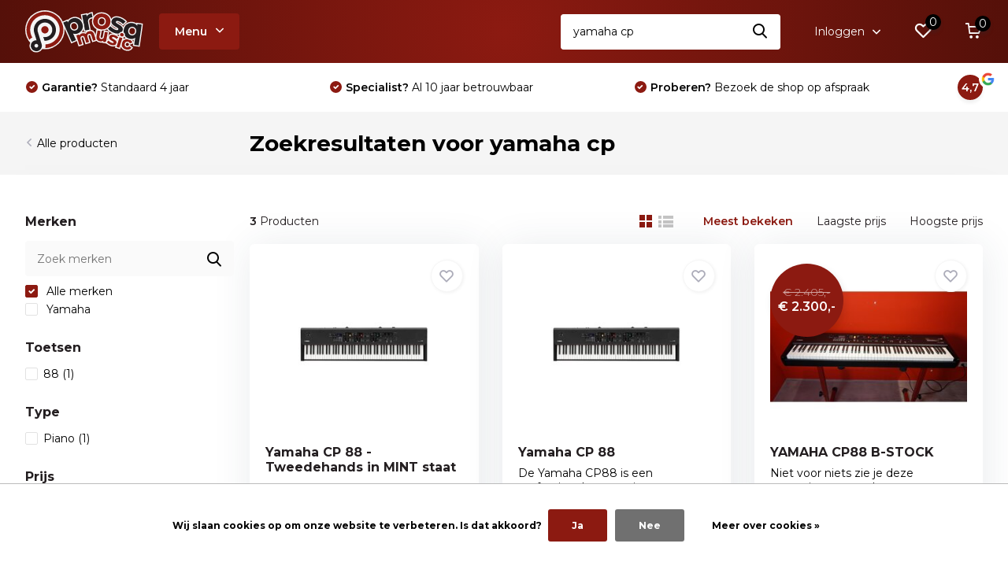

--- FILE ---
content_type: text/html;charset=utf-8
request_url: https://www.prosq.nl/search/yamaha+cp/
body_size: 9218
content:
<!doctype html>
<html lang="nl" class="">
	<head>
                                                                                           
<script type="text/javascript">
   window.dataLayer = window.dataLayer || [];
   dataLayer.push({
                                                                                          ecomm_pagetype: "searchresults",
                  ecomm_prodid: "161199421,160557770,151980983",
                  ecomm_totalvalue: "6685"
                                                                             
                         
                  });
      
</script>

        <meta charset="utf-8"/>
<!-- [START] 'blocks/head.rain' -->
<!--

  (c) 2008-2026 Lightspeed Netherlands B.V.
  http://www.lightspeedhq.com
  Generated: 24-01-2026 @ 22:54:48

-->
<link rel="canonical" href="https://www.prosq.nl/search/yamaha+cp/"/>
<link rel="alternate" href="https://www.prosq.nl/index.rss" type="application/rss+xml" title="Nieuwe producten"/>
<link href="https://cdn.webshopapp.com/assets/cookielaw.css?2025-02-20" rel="stylesheet" type="text/css"/>
<meta name="robots" content="noodp,noydir"/>
<meta name="google-site-verification" content="hnHsQXzS2PL8AK-65_O8nCPMIvzDEwntjqBLCldsbVQ"/>
<meta name="google-site-verification" content="hzA0AcpYfx8aHh20ML6ozMdmtdKgEVdd6n0sWdE9K5I"/>
<meta name="google-site-verification" content="eFunyHjU2adR8K5XDZsqmk-9LSELUOKHvmXpaKBZatk"/>
<meta property="og:url" content="https://www.prosq.nl/search/yamaha+cp/?source=facebook"/>
<meta property="og:site_name" content="Prosq Music"/>
<meta property="og:title" content="Zoekresultaten voor yamaha cp"/>
<meta property="og:description" content="Bij Prosq Music krijg je topservice én een scherpe prijs. Nieuw, b-stock of refurbished, plus accessoires, direct uit voorraad leverbaar."/>
<script src="https://assets.calendly.com/assets/external/widget.js"></script>
<script>
(function(w,d,s,l,i){w[l]=w[l]||[];w[l].push({'gtm.start':
new Date().getTime(),event:'gtm.js'});var f=d.getElementsByTagName(s)[0],
j=d.createElement(s),dl=l!='dataLayer'?'&l='+l:'';j.async=true;j.src=
'https://www.googletagmanager.com/gtm.js?id='+i+dl;f.parentNode.insertBefore(j,f);
})(window,document,'script','dataLayer','GTM-N6H2S72F');
</script>
<!--[if lt IE 9]>
<script src="https://cdn.webshopapp.com/assets/html5shiv.js?2025-02-20"></script>
<![endif]-->
<!-- [END] 'blocks/head.rain' -->
		<meta http-equiv="x-ua-compatible" content="ie=edge">
		<title>Zoekresultaten voor yamaha cp - Prosq Music</title>
		<meta name="description" content="Bij Prosq Music krijg je topservice én een scherpe prijs. Nieuw, b-stock of refurbished, plus accessoires, direct uit voorraad leverbaar.">
		<meta name="keywords" content="Zoekresultaten, voor, yamaha, cp, prosq, music, keyboard, piano, nord">
		<meta name="theme-color" content="#ffffff">
		<meta name="MobileOptimized" content="320">
		<meta name="HandheldFriendly" content="true">
		<meta name="viewport" content="width=device-width, initial-scale=1, initial-scale=1, minimum-scale=1, maximum-scale=1, user-scalable=no">
		<meta name="author" content="https://www.dmws.nl/">
		
		<link rel="preconnect" href="https://fonts.googleapis.com">
		<link rel="dns-prefetch" href="https://fonts.googleapis.com">
				<link rel="preconnect" href="//cdn.webshopapp.com/">
		<link rel="dns-prefetch" href="//cdn.webshopapp.com/">
    
    		<link rel="preload" href="https://fonts.googleapis.com/css?family=Montserrat:300,400,500,600,700,800,900%7CMontserrat:300,400,500,600,700,800,900&display=swap" as="style">
    <link rel="preload" href="https://cdn.webshopapp.com/shops/202382/themes/171530/assets/owl-carousel-min.css?2025120817275020210105160919" as="style">
    <link rel="preload" href="https://cdn.webshopapp.com/shops/202382/themes/171530/assets/fancybox.css?2025120817275020210105160919" as="style">
    <link rel="preload" href="https://cdn.webshopapp.com/shops/202382/themes/171530/assets/icomoon.css?2025120817275020210105160919" as="style">
    <link rel="preload" href="https://cdn.webshopapp.com/shops/202382/themes/171530/assets/compete.css?2025120817275020210105160919" as="style">
    <link rel="preload" href="https://cdn.webshopapp.com/shops/202382/themes/171530/assets/custom.css?2025120817275020210105160919" as="style">
    
    <link rel="preload" href="https://cdn.webshopapp.com/shops/202382/themes/171530/assets/jquery-3-4-1-min.js?2025120817275020210105160919" as="script">
    <link rel="preload" href="https://cdn.webshopapp.com/shops/202382/themes/171530/assets/jquery-ui.js?2025120817275020210105160919" as="script">
    <link rel="preload" href="https://cdn.webshopapp.com/shops/202382/themes/171530/assets/js-cookie-min.js?2025120817275020210105160919" as="script">
    <link rel="preload" href="https://cdn.webshopapp.com/shops/202382/themes/171530/assets/owl-carousel-min.js?2025120817275020210105160919" as="script">
    <link rel="preload" href="https://cdn.webshopapp.com/shops/202382/themes/171530/assets/fancybox.js?2025120817275020210105160919" as="script">
    <link rel="preload" href="https://cdn.webshopapp.com/shops/202382/themes/171530/assets/lazyload.js?2025120817275020210105160919" as="script">
    <link rel="preload" href="https://cdn.webshopapp.com/assets/gui.js?2025-02-20" as="script">
    <link rel="preload" href="https://cdn.webshopapp.com/shops/202382/themes/171530/assets/script.js?2025120817275020210105160919" as="script">
    <link rel="preload" href="https://cdn.webshopapp.com/shops/202382/themes/171530/assets/custom.js?2025120817275020210105160919" as="script">
        
    <link href="https://fonts.googleapis.com/css?family=Montserrat:300,400,500,600,700,800,900%7CMontserrat:300,400,500,600,700,800,900&display=swap" rel="stylesheet" type="text/css">
    <link rel="stylesheet" href="https://cdn.webshopapp.com/shops/202382/themes/171530/assets/owl-carousel-min.css?2025120817275020210105160919" type="text/css">
    <link rel="stylesheet" href="https://cdn.webshopapp.com/shops/202382/themes/171530/assets/fancybox.css?2025120817275020210105160919" type="text/css">
    <link rel="stylesheet" href="https://cdn.webshopapp.com/shops/202382/themes/171530/assets/icomoon.css?2025120817275020210105160919" type="text/css">
    <link rel="stylesheet" href="https://cdn.webshopapp.com/shops/202382/themes/171530/assets/compete.css?2025120817275020210105160919" type="text/css">
    <link rel="stylesheet" href="https://cdn.webshopapp.com/shops/202382/themes/171530/assets/custom.css?2025120817275020210105160919" type="text/css">
    
    <script src="https://cdn.webshopapp.com/shops/202382/themes/171530/assets/jquery-3-4-1-min.js?2025120817275020210105160919"></script>

		<link rel="icon" type="image/x-icon" href="https://cdn.webshopapp.com/shops/202382/themes/171530/v/2696001/assets/favicon.ico?20250813110025">
		<link rel="apple-touch-icon" href="https://cdn.webshopapp.com/shops/202382/themes/171530/v/2696001/assets/favicon.ico?20250813110025">
    
    <meta name="msapplication-config" content="https://cdn.webshopapp.com/shops/202382/themes/171530/assets/browserconfig.xml?2025120817275020210105160919">
<meta property="og:title" content="Zoekresultaten voor yamaha cp">
<meta property="og:type" content="website"> 
<meta property="og:site_name" content="Prosq Music">
<meta property="og:url" content="https://www.prosq.nl/">
<meta property="og:image" content="https://cdn.webshopapp.com/shops/202382/themes/171530/v/2696066/assets/big-block-bg.jpg?20250813115325">
<meta name="twitter:title" content="Zoekresultaten voor yamaha cp">
<meta name="twitter:description" content="Bij Prosq Music krijg je topservice én een scherpe prijs. Nieuw, b-stock of refurbished, plus accessoires, direct uit voorraad leverbaar.">
<meta name="twitter:site" content="Prosq Music">
<meta name="twitter:card" content="https://cdn.webshopapp.com/shops/202382/themes/171530/v/2696243/assets/logo.png?20250813133713">
<meta name="twitter:image" content="https://cdn.webshopapp.com/shops/202382/themes/171530/v/2696066/assets/big-block-bg.jpg?20250813115325">
<script type="application/ld+json">
  [
        {
      "@context": "http://schema.org/",
      "@type": "Organization",
      "url": "https://www.prosq.nl/",
      "name": "Prosq Music",
      "legalName": "Prosq Music",
      "description": "Bij Prosq Music krijg je topservice én een scherpe prijs. Nieuw, b-stock of refurbished, plus accessoires, direct uit voorraad leverbaar.",
      "logo": "https://cdn.webshopapp.com/shops/202382/themes/171530/v/2696243/assets/logo.png?20250813133713",
      "image": "https://cdn.webshopapp.com/shops/202382/themes/171530/v/2696066/assets/big-block-bg.jpg?20250813115325",
      "contactPoint": {
        "@type": "ContactPoint",
        "contactType": "Customer service",
        "telephone": "+316 - 30 54 19 17"
      },
      "address": {
        "@type": "PostalAddress",
        "streetAddress": "Celsiusstraat 8",
        "addressLocality": "Nederland",
        "postalCode": "7701 BW Dedemsvaart",
        "addressCountry": "NL"
      }
         
    },
    { 
      "@context": "http://schema.org", 
      "@type": "WebSite", 
      "url": "https://www.prosq.nl/", 
      "name": "Prosq Music",
      "description": "Bij Prosq Music krijg je topservice én een scherpe prijs. Nieuw, b-stock of refurbished, plus accessoires, direct uit voorraad leverbaar.",
      "author": [
        {
          "@type": "Organization",
          "url": "https://www.dmws.nl/",
          "name": "DMWS B.V.",
          "address": {
            "@type": "PostalAddress",
            "streetAddress": "Klokgebouw 195 (Strijp-S)",
            "addressLocality": "Eindhoven",
            "addressRegion": "NB",
            "postalCode": "5617 AB",
            "addressCountry": "NL"
          }
        }
      ]
    }
  ]
</script>    
	</head>
	<body>
    <ul class="hidden-data hidden"><li>202382</li><li>171530</li><li>nee</li><li>nl</li><li>live</li><li>info//prosq/nl</li><li>https://www.prosq.nl/</li></ul><header id="top" class="scroll-active"><div class="top-wrap fixed searchresultspage"><section class="main pos-r"><div class="container pos-r"><div class="d-flex align-center justify-between"><div class="d-flex align-center"><div id="mobile-menu-btn" class="d-none show-1000"><div class="hamburger"><span></span><span></span><span></span><span></span></div></div><a href="https://www.prosq.nl/account/login/" class="hidden show-575-flex"><i class="icon-login"></i></a><div id="logo" class="d-flex align-center"><a href="https://www.prosq.nl/" accesskey="h"><img class="hide-1000 desktop-logo" src="https://cdn.webshopapp.com/shops/202382/files/481268727/prosq-logo-complete.svg" alt="Prosq Music" height="80" width="150" /><img class="d-none show-1000 mobile-logo" src="https://cdn.webshopapp.com/shops/202382/files/481268727/prosq-logo-complete.svg" alt="Prosq Music" height="80" width="150" /></a><div id="menubtn" class="hide-1000 pos-r btn-wrap"><div class="btn">Menu <i class="icon-arrow-down top"></i></div><div class="navigation-menu"><div class="wrap"><ul><li class="item"><a href="https://www.prosq.nl/" title="Home" class="itemLink">Home</a></li><li class="item"><a href="https://www.prosq.nl/collection/" title="Alle producten" class="itemLink">Alle producten</a></li><li class="item"><a href="https://www.prosq.nl/maanddeals/" title="Maanddeals" class="itemLink">Maanddeals</a></li><li class="item"><a href="https://www.prosq.nl/service/about/" title="Over Ons" class="itemLink">Over Ons</a></li><li class="item"><a href="https://www.prosq.nl/service/" title="Maak een afspraak" class="itemLink">Maak een afspraak</a></li></ul></div></div></div></div></div><div class="d-flex align-center justify-end top-nav"><div id="showSearch" class="hide-575"><input type="search" value="yamaha cp" placeholder="Zoeken..."><button type="submit" title="Zoeken" disabled="disabled"><i class="icon-search"></i></button></div><div class="login with-drop hide-575"><a href="https://www.prosq.nl/account/login/"><span>Inloggen <i class="icon-arrow-down"></i></span></a><div class="dropdown"><form method="post" id="formLogin" action="https://www.prosq.nl/account/loginPost/?return=https://www.prosq.nl/search/yamaha+cp/"><h3>Inloggen</h3><p>Maak bestellen nóg makkelijker!</p><div><label for="formLoginEmail">E-mailadres<span class="c-negatives">*</span></label><input type="email" id="formLoginEmail" name="email" placeholder="E-mailadres" autocomplete='email' tabindex=1 required></div><div><label for="formLoginPassword">Wachtwoord</label><a href="https://www.prosq.nl/account/password/" class="forgot" tabindex=6>Wachtwoord vergeten?</a><input type="password" id="formLoginPassword" name="password" placeholder="Wachtwoord" autocomplete="current-password" tabindex=2 required></div><div><input type="hidden" name="key" value="13f71116862683496f82fef2f04d285a" /><input type="hidden" name="type" value="login" /><button type="submit" onclick="$('#formLogin').submit(); return false;" class="btn" tabindex=3>Inloggen</button></div></form><div><p class="register">Nog geen account? <a href="https://www.prosq.nl/account/register/" tabindex=5>Account aanmaken</a></p></div></div></div><div class="favorites"><a href="https://www.prosq.nl/account/wishlist/" class="count"><span class="items" data-wishlist-items="">0</span><i class="icon-wishlist"></i></a></div><div class="cart with-drop"><a href="https://www.prosq.nl/cart/" class="count"><span>0</span><i class="icon-cart"></i></a><div class="dropdown"><h3>Winkelwagen</h3><i class="icon-close hidden show-575"></i><p>Uw winkelwagen is leeg</p></div></div></div></div></div><div class="search-autocomplete"><div id="searchExpanded"><div class="container pos-r d-flex align-center"><form action="https://www.prosq.nl/search/" method="get" id="formSearch"  class="search-form d-flex align-center"  data-search-type="desktop"><span onclick="$(this).closest('form').submit();" title="Zoeken" class="search-icon"><i class="icon-search"></i></span><input type="text" name="q" autocomplete="off"  value="yamaha cp" placeholder="Zoeken" class="standard-input" data-input="desktop"/></form><div class="close hide-575">Sluiten</div></div><div class="overlay hide-575"></div></div><div class="container pos-r"><div id="searchResults" class="results-wrap with-filter" data-search-type="desktop"><div class="close"><i class="icon-close"></i></div><h4>Suggesties</h4><div class="d-flex justify-between"><div class="filter-scroll-wrap"><div class="filter-scroll"><div class="subtitle title-font">Filters</div><form data-search-type="desktop"><div class="filter-boxes"><div class="filter-wrap sort"><select name="sort" class="custom-select"></select></div></div><div class="filter-boxes custom-filters"></div></form></div></div><ul class="search-products products-livesearch"></ul></div><div class="more"><a href="#" class="btn accent">Bekijk alle resultaten <span>(0)</span></a></div></div></div></div></section><div id="mobileMenu" class="hide"><div class="wrap"><ul><li class="other"><a href="https://www.prosq.nl/" title="Home" class="itemLink">Home</a></li><li class="other"><a href="https://www.prosq.nl/collection/" title="Alle producten" class="itemLink">Alle producten</a></li><li class="other"><a href="https://www.prosq.nl/maanddeals/" title="Maanddeals" class="itemLink">Maanddeals</a></li><li class="other"><a href="https://www.prosq.nl/service/about/" title="Over Ons" class="itemLink">Over Ons</a></li><li class="other"><a href="https://www.prosq.nl/service/" title="Maak een afspraak" class="itemLink">Maak een afspraak</a></li><li class="other"><a href="https://www.prosq.nl/account/login/">Inloggen</a></li></ul></div></div></div><div class="below-main small"></div><div class="usps"><div class="container"><div class="d-flex align-center justify-between"><ul class="d-flex align-center usps-slider owl-carousel"><li class="announcement"><b>Dé toetsenspecialist</b> van de Benelux</li><li><i class="icon-check-white"></i><span class="hide-1200"><b>Garantie?</b> Standaard 4 jaar</b></span><span class="d-none show-1200-inline"><b>Specialist?</b> Al 10 jaar betrouwbaar</span></li><li><i class="icon-check-white"></i><b>Specialist?</b> Al 10 jaar betrouwbaar
                                              </li><li><i class="icon-check-white"></i><b>Proberen?</b> Bezoek de shop op afspraak
                                              </li></ul><ul><li class="feedback-company hide-575"><a href="https://www.google.com/search?q=prosq+music" target="_blank"><span>4,7</span><img class="lazy" src="https://cdn.webshopapp.com/shops/202382/themes/171530/assets/lazy-preload.jpg?2025120817275020210105160919" data-src="https://cdn.webshopapp.com/shops/202382/themes/171530/v/2696063/assets/feedback-image.png?20250813115051" alt="Feedback widget" height="23" width="23" /></a></li></ul></div></div></div></header><section class="intro-category mb-0 small"><div class="container d-flex justify-between"><div class="wrapper"><div class="back"><i class="icon-arrow-right"></i><a href="https://www.prosq.nl/collection/">Alle producten</a></div></div><div class="intro"><h1 class="f-24">Zoekresultaten voor yamaha cp</h1><div class="slider-wrap"><div id="showFilter" class="hidden show-760"><i class="icon-filter"></i> Filters</div></div></div></div></section><section id="collection"><div class="container d-flex justify-between"><div class="filter-wrap"><form action="https://www.prosq.nl/search/yamaha+cp/" method="get" id="filter_form" class=" more-top"><input type="hidden" name="mode" value="grid" id="filter_form_mode" /><input type="hidden" name="limit" value="20" id="filter_form_limit" /><input type="hidden" name="sort" value="popular" id="filter_form_sort" /><input type="hidden" name="max" value="2500" id="filter_form_max" /><input type="hidden" name="min" value="0" id="filter_form_min" /><div id="dmws-filter-wrap"><div class="mobile-heading hidden show-760 align-center justify-center"><i class="icon-close"></i><h3>Filter</h3><a class="clearAllFilter" href="https://www.prosq.nl/search/yamaha+cp/?mode=grid">Wis alle filters</a></div><div class="filter sort hidden show-575"><h4>Sorteer <i class="icon-arrow-down hidden show-760"></i></h4><div><ul><li><label for="filter_popular"><input type="radio" id="filter_popular" name="sort" value="popular" checked><span class="checkbox"></span><i class="icon-check-white"></i> Meest bekeken</label></li><li><label for="filter_lowest"><input type="radio" id="filter_lowest" name="sort" value="lowest" ><span class="checkbox"></span><i class="icon-check-white"></i> Laagste prijs</label></li><li><label for="filter_highest"><input type="radio" id="filter_highest" name="sort" value="highest" ><span class="checkbox"></span><i class="icon-check-white"></i> Hoogste prijs</label></li></ul></div></div><div class="filter brand"><h4>Merken <i class="icon-arrow-down hidden show-760"></i></h4><div><div class="search pos-r"><input type="text" id="brandSearch" placeholder="Zoek merken"><i class="icon-search"></i><i class="icon-close hidden"></i></div><ul><li class="allBrands"><label for="filter_0"><input type="radio" id="filter_0" name="brand" value="0" checked><span class="checkbox"></span><i class="icon-check-white"></i> Alle merken</label></li><li class=""><label for="filter_3153140"><input type="radio" id="filter_3153140" name="brand" value="3153140" ><span class="checkbox"></span><i class="icon-check-white"></i> Yamaha</label></li></ul></div></div><div class="filter"><h4>Toetsen <i class="icon-arrow-down hidden show-760"></i></h4><div><ul><li><label for="filter_236615"><input type="checkbox" id="filter_236615" name="filter[]" value="236615" ><span class="checkbox"></span><i class="icon-check-white"></i>88 <span class="count">(1)</span></label></li></ul></div></div><div class="filter"><h4>Type <i class="icon-arrow-down hidden show-760"></i></h4><div><ul><li><label for="filter_288050"><input type="checkbox" id="filter_288050" name="filter[]" value="288050" ><span class="checkbox"></span><i class="icon-check-white"></i>Piano <span class="count">(1)</span></label></li></ul></div></div><div class="filter price"><h4>Prijs <i class="icon-arrow-down hidden show-760"></i></h4><div class="ui-slider-a"><div class="manual d-flex align-center justify-between"><input type="number" id="min" name="min" value="0" min="0"><span>-</span><input type="text" id="max" name="max" value="2500" max="2500"></div></div></div></div><p class="hidden show-575 scheme-btn submit"><button type="submit">Bekijk alle resultaten <i id="filter-live-count" class="count">(3)</i></button></p></form></div><div class="products-wrap"><div class="results-actions d-flex justify-between hide-575"><div class="results"><b>3</b> Producten</div><div class="actions d-flex"><a href="https://www.prosq.nl/search/yamaha+cp/"><span class="icon active"><i class="icon-order-grid"></i></span></a><a href="https://www.prosq.nl/search/yamaha+cp/?mode=list"><span class="icon "><i class="icon-order-list"></i></span></a><form action="https://www.prosq.nl/search/yamaha+cp/" method="get" id="sort_form"><input type="hidden" name="mode" value="grid" id="filter_form_mode" /><input type="hidden" name="limit" value="20" id="filter_form_limit" /><input type="hidden" name="sort" value="popular" id="filter_form_sort" /><input type="hidden" name="max" value="2500" id="filter_form_max" /><input type="hidden" name="min" value="0" id="filter_form_min" /><input type="hidden" name="brand" value="0" id="filter_form_brand" /><div class="sort"><label class="active"><input type="radio" name="sort" value="popular" checked>Meest bekeken</label><label><input type="radio" name="sort" value="lowest">Laagste prijs</label><label><input type="radio" name="sort" value="highest">Hoogste prijs</label></div></form></div></div><div class="products grid d-flex last-no-border"><div class="product d-flex" data-url="https://www.prosq.nl/yamaha-cp-88-tweedehands.html?format=json"><a href="https://www.prosq.nl/account/" class="add-to-wishlist"><i class="icon-wishlist"></i></a><a href="https://www.prosq.nl/yamaha-cp-88-tweedehands.html" class="img d-flex align-center justify-center"><img class="lazy" src="https://cdn.webshopapp.com/shops/202382/themes/171530/assets/lazy-preload.jpg?2025120817275020210105160919" data-src="https://cdn.webshopapp.com/shops/202382/files/489818267/290x200x2/yamaha-yamaha-cp-88-tweedehands-in-mint-staat.jpg" alt="Yamaha CP 88 - Tweedehands in MINT staat" width="290" height="200" /></a><div class="data"><h4 class="hide-575"><a href="https://www.prosq.nl/yamaha-cp-88-tweedehands.html">Yamaha CP 88 - Tweedehands in MINT staat</a></h4><h4 class="hidden show-575"><a href="https://www.prosq.nl/yamaha-cp-88-tweedehands.html">Yamaha CP 88 - Tweedehands in MINT staat</a></h4><div class="meta">Yamaha CP88 is een professionele stagepiano met ...</div></div><div class="actions-wrap"><div class="actions d-flex align-center justify-between"><div class="stock instock"><i class="icon-check-white"></i>Op voorraad</div></div><div class="actions d-flex align-center justify-between"><div class="price"><div class="current">€2.100,-</div></div><form action="https://www.prosq.nl/cart/add/319218015/" id="product_configure_form_161199421" method="post" class="direct-buy d-flex"><input type="number" name="quantity" value="1" min="0" /><a href="javascript:;" onclick="$('#product_configure_form_161199421').submit();" class="btn addtocart"><i class="icon-cart"></i></a></form></div></div></div><div class="product d-flex" data-url="https://www.prosq.nl/yamaha-cp-88.html?format=json"><a href="https://www.prosq.nl/account/" class="add-to-wishlist"><i class="icon-wishlist"></i></a><a href="https://www.prosq.nl/yamaha-cp-88.html" class="img d-flex align-center justify-center"><img class="lazy" src="https://cdn.webshopapp.com/shops/202382/themes/171530/assets/lazy-preload.jpg?2025120817275020210105160919" data-src="https://cdn.webshopapp.com/shops/202382/files/487575073/290x200x2/yamaha-yamaha-cp-88.jpg" alt="Yamaha CP 88" width="290" height="200" /></a><div class="data"><h4 class="hide-575"><a href="https://www.prosq.nl/yamaha-cp-88.html">Yamaha CP 88</a></h4><h4 class="hidden show-575"><a href="https://www.prosq.nl/yamaha-cp-88.html">Yamaha CP 88</a></h4><div class="meta">De Yamaha CP88 is een professionele stagepiano m...</div></div><div class="actions-wrap"><div class="actions d-flex align-center justify-between"><div class="stock instock"><i class="icon-check-white"></i>Op voorraad</div></div><div class="actions d-flex align-center justify-between"><div class="price"><div class="current">€2.285,-</div></div><form action="https://www.prosq.nl/cart/add/318033664/" id="product_configure_form_160557770" method="post" class="direct-buy d-flex"><input type="number" name="quantity" value="1" min="0" /><a href="javascript:;" onclick="$('#product_configure_form_160557770').submit();" class="btn addtocart"><i class="icon-cart"></i></a></form></div></div></div><div class="product d-flex" data-url="https://www.prosq.nl/cp88-jong-gebruikt-151980983.html?format=json"><a href="https://www.prosq.nl/account/" class="add-to-wishlist"><i class="icon-wishlist"></i></a><a href="https://www.prosq.nl/cp88-jong-gebruikt-151980983.html" class="img d-flex align-center justify-center"><div class="price hide-575"><div class="line-through">€ 2.405,-</div><div class="current">€ 2.300,-</div></div><img class="lazy" src="https://cdn.webshopapp.com/shops/202382/themes/171530/assets/lazy-preload.jpg?2025120817275020210105160919" data-src="https://cdn.webshopapp.com/shops/202382/files/459043564/290x200x2/yamaha-yamaha-cp88-b-stock.jpg" alt="YAMAHA CP88 B-STOCK" width="290" height="200" /></a><div class="data"><h4 class="hide-575"><a href="https://www.prosq.nl/cp88-jong-gebruikt-151980983.html">YAMAHA CP88 B-STOCK</a></h4><h4 class="hidden show-575"><a href="https://www.prosq.nl/cp88-jong-gebruikt-151980983.html">YAMAHA CP88 B-STOCK</a></h4><div class="meta">Niet voor niets zie je deze stagepiano op veel p...</div></div><div class="actions-wrap"><div class="actions d-flex align-center justify-between"><div class="stock outofstock">Niet op voorraad</div></div><div class="actions d-flex align-center justify-between"><div class="price"><div class="prev"> €2.405,-</div><div class="current">€2.300,-</div></div><form action="https://www.prosq.nl/cart/add/301643472/" id="product_configure_form_151980983" method="post" class="direct-buy d-flex"><input type="number" name="quantity" value="1" min="0" /><a href="javascript:;" onclick="$('#product_configure_form_151980983').submit();" class="btn addtocart"><i class="icon-cart"></i></a></form></div></div></div></div></div></div></section><footer id="footer"><div class="footer-top"><div class="container"><div class="d-flex justify-between"><div class="chat"><figure><img class="lazy" src="https://cdn.webshopapp.com/shops/202382/themes/171530/assets/lazy-preload.jpg?2025120817275020210105160919" data-src="https://cdn.webshopapp.com/shops/202382/themes/171530/v/2696024/assets/footer-image-service.png?20250813112542" alt="Dé toetsenspecialist van Nederland" width="135" height="185"></figure><h3>Whatsapp</h3><p>App met onze specialist</p><p class="text">Maandag t/m vrijdag: 8:30 uur tot 18:00 uur <br/>Zaterdag: 9:30 uur tot 17:00 uur</p><div class="bot d-flex align-center"><a href="https://wa.me/+31630541917" class="btn">Whatsapp</a><div class="hidden show-575 links"><a href="tel:+31630541917">+316 - 30 54 19 17</a><a href="/cdn-cgi/l/email-protection#10797e767f5060627f63613e7e7c"><span class="__cf_email__" data-cfemail="731a1d151c3303011c00025d1d1f">[email&#160;protected]</span></a></div></div></div><div class="right d-flex justify-between"><div class="contact hide-575"><h3>Bel of mail ons</h3><p>Binnen 24 uur antwoord op je vraag</p><p>Neem vrijblijvend contact op<br>We staan je graag te woord</p><div class="links"><a href="tel:+31630541917">+316 - 30 54 19 17</a><a href="/cdn-cgi/l/email-protection#b1d8dfd7def1c1c3dec2c09fdfdd"><span class="__cf_email__" data-cfemail="dab3b4bcb59aaaa8b5a9abf4b4b6">[email&#160;protected]</span></a></div></div><div class="newsletter"><div class="logo"><a href="https://www.prosq.nl/" accesskey="f"><img class="lazy" src="https://cdn.webshopapp.com/shops/202382/themes/171530/assets/lazy-preload.jpg?2025120817275020210105160919" data-src="https://cdn.webshopapp.com/shops/202382/files/481268727/prosq-logo-complete.svg" alt="Prosq Music" width="150" height="100"></a></div><p><b>Exclusieve deals ontvangen?</b><br>Meld je aan voor onze nieuwsbrief</p><form id="formNewsletterFooter" action="https://www.prosq.nl/account/newsletter/" method="post"><input type="hidden" name="key" value="13f71116862683496f82fef2f04d285a" /><input type="text" name="email" id="formNewsletterEmailFooter" placeholder="E-mailadres"/><button type="submit" class="btn">Abonneer</button><a class="small" href="https://www.prosq.nl/service/privacy-policy/">* Lees hier de wettelijke beperkingen</a></form></div></div></div></div></div><nav class="footer-navigation"><div class="container"><div class="d-flex align-start justify-between"><div><h3>Klantenservice<i class="icon-arrow-down hidden show-575"></i></h3><ul><li><a href="https://www.prosq.nl/service/about/" title="Over ons">Over ons</a></li><li><a href="https://www.prosq.nl/service/inruilen/" title="Inruilen">Inruilen</a></li><li><a href="https://www.prosq.nl/service/" title="Contact">Contact</a></li><li><a href="https://www.prosq.nl/service/general-terms-conditions/" title="Algemene voorwaarden">Algemene voorwaarden</a></li><li><a href="https://www.prosq.nl/service/shipping-returns/" title="Verzenden &amp; retourneren">Verzenden &amp; retourneren</a></li></ul></div><div><h3>Mijn account<i class="icon-arrow-down hidden show-575"></i></h3><ul><li><a href="https://www.prosq.nl/account/" title="Registreren">Registreren</a></li><li><a href="https://www.prosq.nl/account/orders/" title="Mijn bestellingen">Mijn bestellingen</a></li><li><a href="https://www.prosq.nl/account/tickets/" title="Mijn tickets">Mijn tickets</a></li><li><a href="https://www.prosq.nl/account/wishlist/" title="Mijn verlanglijst">Mijn verlanglijst</a></li></ul></div><div><h3>Categorieën<i class="icon-arrow-down hidden show-575"></i></h3><ul><li ><a href="https://www.prosq.nl/nieuw/">Nieuw</a></li><li ><a href="https://www.prosq.nl/b-stock/"> B-stock</a></li><li ><a href="https://www.prosq.nl/refurbished/">Refurbished</a></li><li ><a href="https://www.prosq.nl/accessoires/">Accessoires</a></li><li ><a href="https://www.prosq.nl/maanddeals/">Maanddeals</a></li></ul></div><div><h3>Contact<i class="icon-arrow-down hidden show-575"></i></h3><ul class="list-contact"><li class="companyName strong">Prosq Music</li><li class="address">Celsiusstraat 8</li><li>7701 BW Dedemsvaart</li><li>Nederland</li><li><b>Tel:</b><a href="tel:+31630541917">+316 - 30 54 19 17</a></li><li><b>E-mail:</b><a href="/cdn-cgi/l/email-protection#4c25222a230c3c3e233f3d622220" class="email"><span class="__cf_email__" data-cfemail="80e9eee6efc0f0f2eff3f1aeeeec">[email&#160;protected]</span></a></li><li class="info"><b>BTW:</b> NL004415909B23</li><li class="info"><b>KVK:</b> 87450879</li><li class="info"><b>IBAN:</b> NL64RABO0107472090</li></ul></div></div></div></nav><div class="copyright"><div class="container"><div class="d-flex align-start justify-between"><div class="social d-flex"><a href="https://www.facebook.com/prosqmusic" target="_blank" rel="noopener"><i class="icon-social-fb"></i></a><a href="https://www.instagram.com/prosqmusic/" target="_blank" rel="noopener"><i class="icon-social-ig"></i></a><a href="https://www.youtube.com/channel/UChYq9JowfpdhMRtOf_CQ69A" target="_blank" rel="noopener"><i class="icon-social-yt"></i></a></div><div class="copy"><span class="dmws-copyright">© Copyright 2026 - Theme By <a href="https://dmws.nl/pages/lightspeed-themes" target="_blank" rel="noopener">DMWS</a> x <a href="https://plus.dmws.nl/" title="Upgrade your theme with Plus+ for Lightspeed" target="_blank" rel="noopener">Plus+</a></span><br/>
          Dé toetsenspecialist van Nederland <b class="c-accent">4,7</b> - reviews          <div class="payments d-flex justify-around dmws-payments"><img class="lazy" src="https://cdn.webshopapp.com/shops/202382/themes/171530/assets/lazy-preload.jpg?2025120817275020210105160919" data-src="https://cdn.webshopapp.com/shops/202382/themes/171530/assets/z-ideal.svg?2025120817275020210105160919" alt="ideal" width="30" height="21"><img class="lazy" src="https://cdn.webshopapp.com/shops/202382/themes/171530/assets/lazy-preload.jpg?2025120817275020210105160919" data-src="https://cdn.webshopapp.com/shops/202382/themes/171530/assets/z-mistercash.svg?2025120817275020210105160919" alt="mistercash" width="30" height="21"><img class="lazy" src="https://cdn.webshopapp.com/shops/202382/themes/171530/assets/lazy-preload.jpg?2025120817275020210105160919" data-src="https://cdn.webshopapp.com/shops/202382/themes/171530/assets/z-banktransfer.svg?2025120817275020210105160919" alt="banktransfer" width="30" height="21"><img class="lazy" src="https://cdn.webshopapp.com/shops/202382/themes/171530/assets/lazy-preload.jpg?2025120817275020210105160919" data-src="https://cdn.webshopapp.com/shops/202382/themes/171530/assets/z-mastercard.svg?2025120817275020210105160919" alt="mastercard" width="30" height="21"><img class="lazy" src="https://cdn.webshopapp.com/shops/202382/themes/171530/assets/lazy-preload.jpg?2025120817275020210105160919" data-src="https://cdn.webshopapp.com/shops/202382/themes/171530/assets/z-visa.svg?2025120817275020210105160919" alt="visa" width="30" height="21"><img class="lazy" src="https://cdn.webshopapp.com/shops/202382/themes/171530/assets/lazy-preload.jpg?2025120817275020210105160919" data-src="https://cdn.webshopapp.com/shops/202382/themes/171530/assets/z-directebanking.svg?2025120817275020210105160919" alt="directebanking" width="30" height="21"><img class="lazy" src="https://cdn.webshopapp.com/shops/202382/themes/171530/assets/lazy-preload.jpg?2025120817275020210105160919" data-src="https://cdn.webshopapp.com/shops/202382/themes/171530/assets/z-maestro.svg?2025120817275020210105160919" alt="maestro" width="30" height="21"><img class="lazy" src="https://cdn.webshopapp.com/shops/202382/themes/171530/assets/lazy-preload.jpg?2025120817275020210105160919" data-src="https://cdn.webshopapp.com/shops/202382/themes/171530/assets/z-belfius.svg?2025120817275020210105160919" alt="belfius" width="30" height="21"><img class="lazy" src="https://cdn.webshopapp.com/shops/202382/themes/171530/assets/lazy-preload.jpg?2025120817275020210105160919" data-src="https://cdn.webshopapp.com/shops/202382/themes/171530/assets/z-kbc.svg?2025120817275020210105160919" alt="kbc" width="30" height="21"><img class="lazy" src="https://cdn.webshopapp.com/shops/202382/themes/171530/assets/lazy-preload.jpg?2025120817275020210105160919" data-src="https://cdn.webshopapp.com/shops/202382/themes/171530/assets/z-americanexpress.svg?2025120817275020210105160919" alt="americanexpress" width="30" height="21"></div></div><div class="hallmarks d-flex align-center justify-end"></div></div></div></div></footer><script data-cfasync="false" src="/cdn-cgi/scripts/5c5dd728/cloudflare-static/email-decode.min.js"></script><script>
       var instaUser = false;
  var notfound = 'Geen producten gevonden';
  var showMore = 'Toon meer';
  var showLess = 'Toon minder';
  var showSecondImage = '1';
  var basicUrl = 'https://www.prosq.nl/';
  var baseDomain = '.prosq.nl';
  var shopId = 202382;
  var priceStatus = 'enabled';
  var deleteWishlistUrl = 'https://www.prosq.nl/account/wishlistDelete/';
  var wishlistUrl = 'https://www.prosq.nl/account/wishlist/?format=json';
  var cartUrl = 'https://www.prosq.nl/cart/?format=json';
  var shopSsl = true;
	var wishlistActive = true;
  var loggedIn = 0;
  var addedText = 'In wishlist';
 	var compareUrl = 'https://www.prosq.nl/compare/?format=json';
	var ajaxTranslations = {"Add to cart":"In mijn winkelwagen","Wishlist":"Verlanglijst","Add to wishlist":"Aan verlanglijst toevoegen","Compare":"Vergelijk","Add to compare":"Toevoegen om te vergelijken","Brands":"Merken","Discount":"Korting","Delete":"Verwijderen","Total excl. VAT":"Totaal excl. btw","Shipping costs":"Verzendkosten","Total incl. VAT":"Totaal incl. btw","Read more":"Lees meer","Read less":"Lees minder","January":"Januari","February":"Februari","March":"Maart","April":"April","May":"Mei","June":"Juni","July":"Juli","August":"Augustus","September":"September","October":"Oktober","November":"November","December":"December","Sunday":"Zondag","Monday":"Maandag","Tuesday":"Dinsdag","Wednesday":"Woensdag","Thursday":"Donderdag","Friday":"Vrijdag","Saturday":"Zaterdag","Your review has been accepted for moderation.":"Het taalgebruik in uw review is goedgekeurd.","Order":"Order","Date":"Datum","Total":"Totaal","Status":"Status","View product":"Bekijk product","Awaiting payment":"In afwachting van betaling","Awaiting pickup":"Wacht op afhalen","Picked up":"Afgehaald","Shipped":"Verzonden","Cancelled":"Geannuleerd","No products found":"Geen producten gevonden","Awaiting shipment":"Wacht op verzending","No orders found":"No orders found","Additional costs":"Bijkomende kosten"};
	var shopCategories = {"4670381":{"id":4670381,"parent":0,"path":["4670381"],"depth":1,"image":0,"type":"category","url":"nieuw","title":"Nieuw","description":"Nieuwe toetsen van topmerken, direct leverbaar en inclusief 4 jaar garantie. Staat het product wat jij zoekt er niet tussen?  Laat het ons weten, dan krijg jij een persoonlijke deal!","count":167},"5386739":{"id":5386739,"parent":0,"path":["5386739"],"depth":1,"image":0,"type":"category","url":"b-stock","title":" B-stock","description":"Keyboards met lichte gebruikssporen of geopende doos. Volledig getest, met voordeelprijs.","count":134},"5368067":{"id":5368067,"parent":0,"path":["5368067"],"depth":1,"image":0,"type":"category","url":"refurbished","title":"Refurbished","description":"Professioneel gereviseerde keyboards. Technisch 100% in orde \u00e9n met garantie.","count":270},"4670528":{"id":4670528,"parent":0,"path":["4670528"],"depth":1,"image":0,"type":"category","url":"accessoires","title":"Accessoires","description":"Alles voor jouw keyboard: statieven, pedalen, tassen, hoofdtelefoons en meer.","count":29},"13099435":{"id":13099435,"parent":0,"path":["13099435"],"depth":1,"image":0,"type":"category","url":"maanddeals","title":"Maanddeals","description":"Maandelijkse aanbiedingen op keyboards en accessoires. Alleen deze maand geldig, op = op.","count":33}};
	var searchUrl = 'https://www.prosq.nl/search/';
	var by = 'Door';
  var view = 'Bekijken';
  var viewNow = 'Bekijk nu';
	var readMore = 'Lees meer';
	var shopCurrency = '€';
	var totalBlogPosts = '';
	var blogDefaultImage = 'https://cdn.webshopapp.com/shops/202382/themes/171530/assets/blog-default.png?20251208172625';
  var filterShowItems = '5';
	var template = 'pages/collection.rain';
	var validFor = 'Geldig voor';
	var makeChoice = 'Maak een keuze';
	var noRewards = 'Geen beloningen beschikbaar voor deze order.';
	var points = 'punten';
	var apply = 'Toepassen';
  var preloadImg = 'https://cdn.webshopapp.com/shops/202382/themes/171530/assets/lazy-preload.jpg?2025120817275020210105160919';

	window.LS_theme = {
    "name":"Compete",
    "developer":"DMWS",
    "docs":"https://supportdmws.zendesk.com/hc/nl/sections/360004982359-Theme-Compete",
  }
</script><script> var dmws_plus_loggedIn = 0; var dmws_plus_priceStatus = 'enabled'; var dmws_plus_shopCurrency = '€'; var dmws_plus_shopCanonicalUrl = 'https://www.prosq.nl/search/yamaha+cp/'; var dmws_plus_shopId = 202382; var dmws_plus_basicUrl = 'https://www.prosq.nl/'; var dmws_plus_template = 'pages/collection.rain'; </script><!-- [START] 'blocks/body.rain' --><script>
(function () {
  var s = document.createElement('script');
  s.type = 'text/javascript';
  s.async = true;
  s.src = 'https://www.prosq.nl/services/stats/pageview.js';
  ( document.getElementsByTagName('head')[0] || document.getElementsByTagName('body')[0] ).appendChild(s);
})();
</script><!-- Google Tag Manager (noscript) --><noscript><iframe src="https://www.googletagmanager.com/ns.html?id=GTM-N6H2S72F"
height="0" width="0" style="display:none;visibility:hidden"></iframe></noscript><!-- End Google Tag Manager (noscript) --><div class="wsa-cookielaw">
            Wij slaan cookies op om onze website te verbeteren. Is dat akkoord?
      <a href="https://www.prosq.nl/cookielaw/optIn/" class="wsa-cookielaw-button wsa-cookielaw-button-green" rel="nofollow" title="Ja">Ja</a><a href="https://www.prosq.nl/cookielaw/optOut/" class="wsa-cookielaw-button wsa-cookielaw-button-red" rel="nofollow" title="Nee">Nee</a><a href="https://www.prosq.nl/service/privacy-policy/" class="wsa-cookielaw-link" rel="nofollow" title="Meer over cookies">Meer over cookies &raquo;</a></div><!-- [END] 'blocks/body.rain' -->    
   <script defer src="https://cdn.webshopapp.com/shops/202382/themes/171530/assets/jquery-ui.js?2025120817275020210105160919"></script>    <script defer src="https://cdn.webshopapp.com/shops/202382/themes/171530/assets/js-cookie-min.js?2025120817275020210105160919"></script>
    <script defer src="https://cdn.webshopapp.com/shops/202382/themes/171530/assets/owl-carousel-min.js?2025120817275020210105160919"></script>
    <script defer src="https://cdn.webshopapp.com/shops/202382/themes/171530/assets/fancybox.js?2025120817275020210105160919"></script>    <script defer src="https://cdn.webshopapp.com/shops/202382/themes/171530/assets/lazyload.js?2025120817275020210105160919"></script>
    <script defer async src="https://cdn.webshopapp.com/assets/gui.js?2025-02-20"></script>
    <script defer src="https://cdn.webshopapp.com/shops/202382/themes/171530/assets/script.js?2025120817275020210105160919"></script>
    <script defer src="https://cdn.webshopapp.com/shops/202382/themes/171530/assets/custom.js?2025120817275020210105160919"></script>
	</body>
</html>

--- FILE ---
content_type: text/css; charset=UTF-8
request_url: https://cdn.webshopapp.com/shops/202382/themes/171530/assets/custom.css?2025120817275020210105160919
body_size: 1462
content:
/* 20251208172625 - v2 */
.gui,
.gui-block-linklist li a {
  color: #000000;
}

.gui-page-title,
.gui a.gui-bold,
.gui-block-subtitle,
.gui-table thead tr th,
.gui ul.gui-products li .gui-products-title a,
.gui-form label,
.gui-block-title.gui-dark strong,
.gui-block-title.gui-dark strong a,
.gui-content-subtitle {
  color: #231e20;
}

.gui-block-inner strong {
  color: #7b7879;
}

.gui a {
  color: #8c1a11;
}

.gui-input.gui-focus,
.gui-text.gui-focus,
.gui-select.gui-focus {
  border-color: #8c1a11;
  box-shadow: 0 0 2px #8c1a11;
}

.gui-select.gui-focus .gui-handle {
  border-color: #8c1a11;
}

.gui-block,
.gui-block-title,
.gui-buttons.gui-border,
.gui-block-inner,
.gui-image {
  border-color: #e0e0e0;
}

.gui-block-title {
  color: #231e20;
  background-color: #ffffff;
}

.gui-content-title {
  color: #231e20;
}

.gui-form .gui-field .gui-description span {
  color: #000000;
}

.gui-block-inner {
  background-color: #f4f4f4;
}

.gui-block-option {
  border-color: #fafafa;
  background-color: #fdfdfd;
}

.gui-block-option-block {
  border-color: #fafafa;
}

.gui-block-title strong {
  color: #231e20;
}

.gui-line,
.gui-cart-sum .gui-line {
  background-color: #f1f1f1;
}

.gui ul.gui-products li {
  border-color: #f5f5f5;
}

.gui-block-subcontent,
.gui-content-subtitle {
  border-color: #f5f5f5;
}

.gui-faq,
.gui-login,
.gui-password,
.gui-register,
.gui-review,
.gui-sitemap,
.gui-block-linklist li,
.gui-table {
  border-color: #f5f5f5;
}

.gui-block-content .gui-table {
  border-color: #fafafa;
}

.gui-table thead tr th {
  border-color: #f1f1f1;
  background-color: #fdfdfd;
}

.gui-table tbody tr td {
  border-color: #fafafa;
}

.gui a.gui-button-large,
.gui a.gui-button-small {
  border-color: #e0e0e0;
  color: #000000;
  background-color: #ffffff;
}

.gui a.gui-button-large.gui-button-action,
.gui a.gui-button-small.gui-button-action {
  border-color: #e0e0e0;
  color: #8c1a11;
  background-color: #ffffff;
}

.gui a.gui-button-large:active,
.gui a.gui-button-small:active {
  background-color: #cccccc;
  border-color: #b3b3b3;
}

.gui a.gui-button-large.gui-button-action:active,
.gui a.gui-button-small.gui-button-action:active {
  background-color: #cccccc;
  border-color: #b3b3b3;
}

.gui-input,
.gui-text,
.gui-select,
.gui-number {
  border-color: #e0e0e0;
  background-color: #ffffff;
}

.gui-select .gui-handle,
.gui-number .gui-handle {
  border-color: #e0e0e0;
}

.gui-number .gui-handle a {
  background-color: #ffffff;
}

.gui-input input,
.gui-number input,
.gui-text textarea,
.gui-select .gui-value {
  color: #000000;
}

.gui-progressbar {
  background-color: #8c1a11;
}

/* custom */
/* .block {
	box-shadow: 0 2px 15px rgba(0, 0, 0, 0.08) !important;
} */

/* common - header */
#top .main {
  background-color: #8c1a11;
  background: radial-gradient(circle, #8c1a11, #551009);
}

#top .categorymenu ul.maincategories li.active a, #top .navigation-menu ul li:hover a {
    color: #8c1a11;
}

#top .navigation-menu {
  min-width: 16rem !important;
}

/* common - cookie */

.wsa-cookielaw {
  	z-index: 21474836399 !important;
    background: #fff;
    color: #000;
    padding: 32px;
}

.wsa-cookielaw .wsa-cookielaw-button.wsa-cookielaw-button-green {
  width: 100%;
  margin-top: 32px;
  background: #8c1a11;
}

.wsa-cookielaw .wsa-cookielaw-button.wsa-cookielaw-button-red {
  width: 100%;
  margin-bottom: 32px;
}

@media only screen and (min-width: 960px) {
  .wsa-cookielaw .wsa-cookielaw-button.wsa-cookielaw-button-green,
  .wsa-cookielaw .wsa-cookielaw-button.wsa-cookielaw-button-red {
  	width: initial;
    margin-top: 0;
    margin-bottom: 0;
  }
}

/* common - footer */
#footer .footer-top a:not(.btn) img {
  max-height: 54px;
}

#footer .footer-top .contact p:first-of-type {
  margin-bottom: 38px;
}

#footer .copyright .copy::before {
  content: '© Copyright 2025 - Harb.nl';
}
#footer .copyright .copy .dmws-copyright {
  display: none;
}

#footer .copyright .container > .d-flex > div.copy {
    width: 40%;
}

@media only screen and (max-width: 575.98px) {
	#footer .footer-top .chat p.text {
    margin-top: 50px;
	}
  #footer .footer-top .chat .links {
		width: 100%;
  }
	#footer .footer-top .chat .links a {
		margin-top: 15px;
  }
}

/* homepage - section 1 */
.product-block-white .wrap img {
	border-radius: 4px;
  aspect-ratio: 16 / 9;
  object-fit: cover;
}

@media only screen and (max-width: 575.98px) {
    .featured-blocks .blocks.double .block.right .content {
        padding-left: 10px;
        padding-right: 10px;
    }
}

.featured-blocks .blocks .block .content h2 {
  text-shadow: 0 2px 8px rgba(0, 0, 0, 0.75);
}
.featured-blocks .blocks .block .content .short * {
  text-shadow: 0 2px 8px rgba(0, 0, 0, 0.75);
}

/* homepage - section 2 products */

.sub-blocks .blocks .block.list .list-product .img img {
	border-radius: 4px;
}

@media only screen and (max-width: 575.98px) {
    .sub-blocks h2 {
        margin-bottom: 15px;
    }
}

/* .blocks.d-flex .slider-wrap .slider-blocks .owl-item .top {
	aspect-ratio: 1 / 1;
  width: 100%;
  height: auto;
} */

/* home - brands */

.top-brands .container .title,
.top-brands .container > a {
  display: none;
}

/* home - blog */

.blog-articles .article .data .excerpt {
    display: none;
}

/* product - description */

.description .desc h3.hide-575 {
  display: none;
}

/* cart - added message */

.cart-wrapper .top.pos-r p,
.cart-wrapper .top.pos-r a {
  display: none;
}

.cart-wrapper .cart-content .payments {
  display: none;
}

.gui-messages, .messages {
    width: 90%;
    margin-inline: auto;
    background: #f5f5f5;
    border-radius: 4px;
    padding: 15px;
  
  	@media (min-width: 576px) {
    		width: 95%;
		}
  
		@media (min-width: 1351px) {
    		width: 1310px;
		}
  
  	@media (min-width: 1421px) {
    		width: 1380px;
		}
}

/* newsletter popup */

.popup.newsletter .wrap .content h3 {
    margin-bottom: 15px;
}

/* service - banner */

#banner .img {
  height: 400px;
}

/* service siebar */

article.text .sidebar .contact-information p a {
display: block;
margin-left: 0;
}

/* calendly */

.calendly-wrapper {
	margin-top: -66px;
  margin-bottom: -30px;
}


--- FILE ---
content_type: application/javascript; charset=utf-8
request_url: https://api.openwidget.com/v1.0/configuration/0c8cf71e-7725-48a6-a249-700a05e781be?integration_name=manual_settings&url=https%3A%2F%2Fwww.prosq.nl%2Fsearch%2Fyamaha%2Bcp%2F&jsonp=__ow_config
body_size: 4126
content:
__ow_config({"templateId":"0c8cf71e-7725-48a6-a249-700a05e781be","staticConfig":{"buttons":[],"integrations":{"analytics":{}},"properties":{"group":{},"license":{"core":{"attachments.enable_for_visitors":"1","chat_between_groups":"1","continuous_chat_widget_enabled":"1","customer_history_enabled":"1"}}},"__priv":{"group":{"chat_boosters":"","chat_window.custom_mobile_settings":"0","chat_window.disable_minimized":"0","chat_window.disable_sounds":"0","chat_window.display_avatar":"1","chat_window.display_logo":"1","chat_window.display_transcript_button":"1","chat_window.hide_on_init":"0","chat_window.hide_on_mobile":"0","chat_window.hide_trademark":"0","chat_window.logo_path":"livechat.s3.amazonaws.com/default/logo/c4bf6633aa89a76af7461279581d8bdb.png","chat_window.mobile_disable_minimized":"0","chat_window.mobile_minimized_theme":"circle","chat_window.mobile_offset_x":"0","chat_window.mobile_offset_y":"0","chat_window.mobile_screen_position":"right","chat_window.new_theme.agent_message_color_background":"#252525","chat_window.new_theme.agent_message_color_text":"#FFFFFF","chat_window.new_theme.agentbar_background_color":"#252525","chat_window.new_theme.agentbar_text":"#FFFFFF","chat_window.new_theme.background_color":"#111111","chat_window.new_theme.cta_color":"#8C1A11","chat_window.new_theme.custom_json":"","chat_window.new_theme.minimized_color_background":"#8C1A11","chat_window.new_theme.minimized_color_icon":"#FFFFFF","chat_window.new_theme.minimized_color_text":"#FFFFFF","chat_window.new_theme.name":"smooth","chat_window.new_theme.system_message_color":"#B3B3B3","chat_window.new_theme.titlebar_background_color":"#252525","chat_window.new_theme.titlebar_text":"#FFFFFF","chat_window.new_theme.variant":"dark","chat_window.new_theme.visitor_message_color_background":"#8C1A11","chat_window.new_theme.visitor_message_color_text":"#FFFFFF","chat_window.offset_x":"0","chat_window.offset_y":"0","chat_window.screen_position":"right","chat_window.theme.minimized":"circle","embedded_chat.display_eye_catcher":"0","embedded_chat.eye_grabber.path":"cdn-labs.livechat-files.com/api/file/lc/main/100015813/0/ec/f9d9c8760c414aac074a5af0edfb5bc7.jpeg","embedded_chat.eye_grabber.x":"-107","embedded_chat.eye_grabber.y":"42","embedded_chat.hide_when_offline":"1","facebook_url":"","language":"en","links_unfurling":"1","plusone_url":"","pre_chat_survey_after_greeting":"1","rate_me.enabled":"1","tickets_enabled":"1","twitter_url":""},"license":{"attachments.enable_for_visitors":"1","chat_between_groups":"1","continuous_chat_widget_enabled":"1","customer_history_enabled":"1","helpdesk.inbound_forwarding":"0","lc_version":"3","mask_credit_cards":"0","non_profit":"0","offline_form_expired_enabled":"0","product":"livechat","widget_version":"3"}}},"language":"nl","isWidgetEnabled":true,"isPoweredByEnabled":true,"isChatOnlyModeEnabled":false,"localization":{"new":"🎉 Nieuw","chat":"Chat","done":"Klaar","fair":"Redelijk","good":"Goed","help":"Hulp","home":"Home","mute":"Dempen","next":"Doorgaan","poor":"Slecht","sale":"﹪ Uitverkoop","send":"Verzenden","show":"Laat meer zien","email":"E-mail","sounds":"Geluiden","unmute":"Geluid inschakelen","average":"Gemiddeld","contact":"Contact","offline":"Offline","rate_as":"Beoordeel als","socials":"Sociale media","hot_drop":"🔥 Nieuwste items","previous":"Vorige","see_post":"Bekijk bericht","excellent":"Uitstekend","next_item":"Volgend item","open_menu":"Menu openen","ordinal_1":"1e","ordinal_2":"2e","ordinal_3":"3e","ordinal_4":"4e","send_file":"Bestand verzenden","best_price":"💰 Beste prijs","bestseller":"⭐️ Bestseller","clear_chat":"Chat wissen","close_chat":"Chat sluiten","close_menu":"Menu sluiten","contact_us":"Contacteer ons","go_to_chat":"Ga naar de chat","openai_bot":"OpenAI Bot","send_again":"Opnieuw verzenden","close_modal":"Venster sluiten","new_message":"Nieuw bericht","pick_a_rate":"Kies een beoordeling","write_to_us":"Schrijf ons","attach_files":"Bestanden bijvoegen","chat_with_us":"Chat met ons","company_logo":"Bedrijfslogo","emoji_picker":"Emoji-kiezer","message_read":"Gelezen","message_sent":"Bericht verstuurd!","open_new_tab":"Openen in een nieuw tabblad","reconnecting":"Opnieuw verbinden","report_a_bug":"Een bug rapporteren","send_message":"Bericht verzenden","start_a_chat":"Begin een chat","tell_us_more":"Vertel ons meer","upload_files":"Bestanden uploaden","your_message":"Jouw bericht","leave_message":"Laat een bericht achter","previous_item":"Vorig item","quick_answers":"Snelle antwoorden","share_details":"Details delen","theme_options":"Opties","add_attachment":"Bijlage toevoegen","add_to_website":"Toevoegen aan website","leave_a_review":"Laat een recensie achter","provide_rating":"Laat een tarief achter","share_feedback":"Feedback delen","hide_invitation":"Uitnodiging verbergen","whats_your_name":"Wat is jouw naam?","chat_with_openai":"Chat met onze OpenAI-Assistent","collapse_details":"Details samenvouwen","continue_writing":"Doorgaan met schrijven…","file_upload_menu":"Menu voor bestand uploaden","message_not_sent":"Bericht niet verzonden.","operator_details":"%operator% details","see_new_messages":"Bekijk nieuwe berichten","whats_your_email":"Wat is jouw e-mailadres?","attach_screenshot":"Schermafbeelding bijvoegen","message_delivered":"Afgeleverd","open_emoji_picker":"Emoji-kiezer openen","remove_attachment":"Bijlage verwijderen","leave_chat_confirm":"Wil je echt de huidige chat sluiten?","open_image_preview":"Afbeeldingvoorbeeld openen","operator_is_typing":"%operator% is aan het typen","save_and_try_later":"Opslaan en later proberen","show_all_questions":"Toon alle vragen","toggle_upload_list":"Uploadlijst wisselen","close_image_preview":"Afbeeldingvoorbeeld sluiten","hide_google_reviews":"Google-recensies verbergen","provide_valid_email":"Geef een geldig e-mailadres op","react_with_reaction":"Reageren met %emoji%","current_agent_avatar":"Huidige avatar van de agent","hide_visitor_counter":"Verberg bezoekersteller","close_recommendations":"Sluit aanbevelingen","go_back_to_homescreen":"Ga terug naar startscherm","hello_nice_to_see_you":"Hallo, leuk je hier te zien 👋","how_would_you_rate_us":"Hoe beoordeelt u ons?","open_image_in_new_tab":"Afbeelding openen in een nieuw tabblad","contact_us_on_whatsapp":"App ons WhatsApp","faq_1st_answer_default":"Verzending duurt gemiddeld 5 dagen. We sturen u een bevestigingsbericht met de trackinginformatie van uw pakket en de leveringsdatum.","faq_2nd_answer_default":"Ja, we leveren op elke locatie wereldwijd.","faq_3rd_answer_default":"U heeft 7 dagen om het product terug te sturen.","response_time_few_days":"enkele dagen","welcome_to_openai_chat":"Welkom bij OpenAI-chat","contact_us_on_messenger":"App ons Messenger","fill_in_required_fields":"Vul verplichte velden in","press_to_expand_details":"Druk om details uit te vouwen","response_time_few_hours":"enkele uren","embedded_minimize_window":"Minimaliseer venster","faq_1st_question_default":"Wat is de levertijd?","faq_2nd_question_default":"Verzenden jullie internationaal?","faq_3rd_question_default":"Wat is het retourbeleid?","hide_whatsapp_invitation":"WhatsApp-uitnodiging verbergen","launch_openwidget_widget":"OpenWidget-widget starten","leave_a_review_on_google":"Laat een recensie achter op Google","you_may_be_interested_in":"Misschien vind je dit ook leuk","check_x_reviews_on_google":{"one":"Bekijk **1** recensie op","other":"Bekijk **%count%** recensies op"},"embedded_start_chat_again":"Begin de chat opnieuw","press_to_collapse_details":"Druk om details samen te vouwen","response_time_few_minutes":"enkele minuten","what_can_we_help_you_with":"Waarmee kunnen we je helpen?","leave_us_a_message_default":"Laat ons een bericht achter en we nemen contact met u op.","didnt_find_what_looking_for":"Niet gevonden wat je zocht?","lets_get_to_know_each_other":"Laten we elkaar leren kennen!","screenshot_permission_error":"We konden uw scherm niet delen. Controleer de machtigingen van uw browser.","stay_tuned_we_will_reply_to":"Blijf afgestemd, we sturen je een reactie naar:","oops_we_couldnt_send_message":"Oeps, we konden je bericht niet verzenden!","embedded_textarea_placeholder":"Schrijf een bericht…","sorry_no_option_to_contact_us":"Sorry, er is op dit moment geen optie om contact met ons op te nemen. Kom later terug.","we_typically_respond_within_a":"We reageren meestal binnen **%response_time%**.","x_people_are_browsing_website":{"one":"**1 persoon** bekijkt deze website nu.","other":"**%count% personen** bekijken deze website nu."},"share_your_email_for_follow_up":"Deel alstublieft uw e-mailadres als u akkoord gaat met een mogelijke follow-up van onze kant.","describe_problem_you_encountered":"Beschrijf het probleem dat u hebt ondervonden. Wees alstublieft zo specifiek mogelijk.","we_will_get_back_on_provided_email":"We nemen contact met u op via het opgegeven e-mailadres.","please_try_again_or_come_back_later":"Probeer het opnieuw of kom later terug","you_can_try_send_again_now_or_later":"U kunt het nu opnieuw proberen te verzenden, of we kunnen het opslaan zodat u het later kunt proberen te verzenden.","check_our_frequently_asked_questions":"Bekijk onze veelgestelde vragen","we_want_to_help_but_message_not_delivered":"We willen nog steeds helpen, maar het bericht is niet bezorgd vanwege een technisch probleem aan onze kant. U kunt later opnieuw proberen of teruggaan en onze FAQ controleren.","open_ai_integration_welcome_message_default":"Hallo! Hoe kan ik je helpen?","ready_to_inspire_others_by_sharing_feedback":"Klaar om anderen te inspireren door je feedback te delen op Google Recensies?"},"header":{"text":"Welkom bij Prosq Music 👋","logo":"https://cdn.files-text.com/api/ow/img/0c8cf71e-7725-48a6-a249-700a05e781be/logo/pumq33edhgor5bysxlqv7aud.png","backgroundType":"gradient","backgroundImage":""},"limits":[],"features":[{"name":"forms","enabled":true,"properties":{"agent":{"name":"Wesley Hofstede","avatarUrl":"https://cdn.files-text.com/api/ow/img/0c8cf71e-7725-48a6-a249-700a05e781be/form_agent_avatar/mo98w6qyg10fbk4t5uynw9dn.png"},"email":"info@prosq.nl","message":"Hé! Kan ik je ergens bij helpen?","templates":{"contact":true,"feedback":false,"bugreport":false},"responseTime":"hours"},"createdAt":"2025-08-12T11:50:56.327Z","updatedAt":"2025-08-13T20:47:59.849Z"},{"name":"google_reviews","enabled":true,"properties":{"url":"https://maps.google.com/?cid=12317027797119423129","name":"Prosq Music","rating":4.7,"placeId":"ChIJ6wY4j98pxEcRmVLq54Xf7qo","website":"https://www.prosq.nl/","formattedAddress":"Celsiusstraat 8, 7701 BW Dedemsvaart, Netherlands","userRatingsTotal":83},"createdAt":"2025-08-12T11:50:56.327Z","updatedAt":"2026-01-24T00:04:14.287Z"},{"name":"whatsapp","enabled":true,"properties":{"countryCode":"31","phoneNumber":"630541917"},"createdAt":"2025-08-12T11:50:56.327Z","updatedAt":"2025-08-13T20:45:25.027Z"},{"name":"links","enabled":true,"properties":{"links":[{"url":"https://calendly.com/prosq/afspraak","text":"Boek direct een afspraak"}]},"createdAt":"2025-08-12T11:50:56.327Z","updatedAt":"2025-08-13T20:39:19.281Z"}],"apps":[]})

--- FILE ---
content_type: image/svg+xml
request_url: https://cdn.webshopapp.com/shops/202382/files/481268727/prosq-logo-complete.svg
body_size: 7510
content:
<?xml version="1.0" encoding="UTF-8"?>
<svg id="Layer_2" data-name="Layer 2" xmlns="http://www.w3.org/2000/svg" viewBox="0 0 1320 477.57">
  <defs>
    <style>
      .cls-1 {
        fill: #231e20;
      }

      .cls-2 {
        fill: #8c1a11;
      }

      .cls-3 {
        fill: #f5f5f5;
      }
    </style>
  </defs>
  <g id="Laag_1" data-name="Laag 1">
    <g>
      <g>
        <circle class="cls-3" cx="220.79" cy="220.79" r="220.74"/>
        <circle class="cls-3" cx="124.61" cy="401.67" r="75.88" transform="translate(-288.55 323.12) rotate(-62)"/>
        <g>
          <path class="cls-1" d="M299.96,196.78c13.37,43.72-11.24,90-54.96,103.36-14.27,4.36-28.82,4.68-42.41,1.6l13.25,43.34c13.59.55,27.51-1.16,41.26-5.36,65.58-20.05,102.49-89.46,82.44-155.04-20.05-65.57-89.46-102.49-155.04-82.44-65.52,20.03-102.42,89.35-82.49,154.87l12.7,41.55,12.53,40.98c-6.38-.27-12.9.44-19.36,2.26-.47.13-.94.27-1.41.41-6.79,2.08-12.97,5.21-18.4,9.17-5.66,4.11-10.51,9.13-14.42,14.76-.02.02-.03.05-.05.07-10.45,15.08-14.13,34.62-8.35,53.52,10.02,32.79,44.73,51.24,77.52,41.22,18.83-5.76,32.93-19.65,39.63-36.65.02-.05.04-.1.06-.15,0-.01,0-.02.02-.04,2.77-7.1,4.25-14.73,4.24-22.53,0-1.03-.03-2.06-.08-3.1-.21-4.27-.88-8.58-2.02-12.87l.05.18c-.11-.42-.23-.85-.35-1.27-.09-.3-.18-.61-.27-.91-.11-.37-.23-.73-.34-1.09-.05-.16-.11-.33-.16-.49-.08-.26-.17-.51-.26-.75l-23.55-77.03-18.14-59.34c-1.3-4.27-2.23-8.56-2.82-12.85-5.43-39.52,18.44-78.29,57.83-90.33,43.72-13.37,90,11.24,103.36,54.96ZM130.66,421.46c-10.93,3.34-22.5-2.81-25.84-13.74-1.56-5.11-1.05-10.35,1.05-14.83.49-1.06,1.08-2.08,1.75-3.04,1.3-1.88,2.92-3.55,4.8-4.92,1.82-1.32,3.87-2.36,6.14-3.06s4.64-.99,6.92-.89c8.29.35,15.84,5.69,18.68,13.91.08.23.16.48.24.72s.14.49.21.73c1.18,4.4.84,8.88-.71,12.85-.42,1.08-.93,2.11-1.52,3.11-2.54,4.25-6.6,7.6-11.71,9.16Z"/>
          <circle class="cls-2" cx="220.79" cy="220.79" r="41.39" transform="translate(-54.9 74.2) rotate(-17)"/>
          <path class="cls-2" d="M160.28,22.89C50.99,56.3-10.53,172,22.89,281.29c.22.72.44,1.43.67,2.14.09.28.18.56.27.85.26.81.52,1.61.79,2.41.2.61.41,1.22.62,1.82.08.24.16.48.25.71.22.63.44,1.26.67,1.89.29.81.59,1.62.89,2.42.12.32.24.63.36.94.52,1.37,1.05,2.74,1.6,4.1.06.13.11.27.17.4.31.75.62,1.5.93,2.25.34.81.68,1.61,1.03,2.41.04.09.07.17.11.26.27.63.55,1.25.83,1.88.41.91.82,1.83,1.25,2.73.32.68.63,1.35.96,2.02.09.18.18.37.27.56.32.67.65,1.34.98,2,.77,1.55,1.55,3.08,2.36,4.61.4.76.81,1.52,1.22,2.28.66,1.21,1.33,2.41,2.01,3.61.84,1.48,1.71,2.95,2.59,4.41.46.76.93,1.52,1.39,2.28.28.44.55.88.82,1.32.27.44.55.87.83,1.3.08.12.16.24.24.37,4.95-5.63,10.54-10.75,16.69-15.23,3.74-2.73,7.7-5.23,11.86-7.46,1.51-.81,3.05-1.59,4.61-2.34-5.41-8.71-10.07-18.03-13.86-27.9l-3.44-11.27c-25.69-84.02,18.75-172.77,99.85-203.3,1.19-.45,2.39-.88,3.59-1.3,2.01-.69,4.04-1.36,6.09-1.98,87.44-26.73,179.99,22.48,206.73,109.92,25.69,84.02-18.75,172.77-99.85,203.3-1.19.45-2.39.88-3.59,1.3-2.01.69-4.04,1.36-6.09,1.98-13.7,4.19-27.53,6.51-41.2,7.12l.04.12c-.49.03-.99.05-1.48.06,2.15,14.13,1.29,28.21-2.18,41.48,5.34-.1,10.7-.42,16.08-.95.27-.02.54-.05.81-.08.48-.05.97-.1,1.45-.15.34-.03.68-.07,1.01-.12.55-.06,1.1-.13,1.65-.2.75-.09,1.5-.18,2.25-.28.5-.07,1-.14,1.5-.21.47-.06.93-.13,1.4-.2.09-.01.18-.03.27-.04.72-.1,1.43-.21,2.15-.33.3-.05.61-.1.92-.15.53-.09,1.06-.18,1.59-.27,1.64-.28,3.28-.59,4.91-.91.41-.08.82-.16,1.23-.25.55-.11,1.09-.22,1.63-.34,1.18-.25,2.35-.51,3.53-.79.51-.11,1.03-.23,1.54-.36.79-.19,1.58-.38,2.37-.58.79-.2,1.59-.4,2.38-.61,2.63-.69,5.26-1.44,7.88-2.24,109.3-33.42,170.81-149.11,137.4-258.41S269.58-10.53,160.28,22.89Z"/>
        </g>
      </g>
      <g>
        <path class="cls-3" d="M555.37,274.56l55.96-17.55.61,1.95c5.95-4.48,12.78-7.95,20.42-10.34,5.36-1.68,10.73-2.7,15.98-3.04,7.05-.45,14.03.32,20.75,2.3,1.47.43,2.91.93,4.32,1.49.98-1.37,2.03-2.7,3.13-4.01,8.06-9.56,18.76-16.48,31.8-20.57,5.7-1.79,11.37-2.87,16.86-3.22,4.83-.31,9.62-.06,14.24.74,10.52,1.82,19.91,6.74,27.91,14.61,7.61,7.49,13.57,17.99,17.72,31.21l23.73,75.67-57.39,18-22.2-70.76c-2.49-7.94-5.15-10.1-5.9-10.58-.95-.6-1.87-.81-3.14-.73-.87.06-1.86.26-2.95.6-2.52.79-4.43,1.92-5.85,3.45-.72.78-1.73,2.14-2.11,4.83-.27,1.91-.2,5.41,1.65,11.3l21.3,67.9-57.39,18-22.2-70.76c-2.49-7.94-5.15-10.1-5.9-10.58-.63-.39-1.5-.79-3.16-.68-.98.06-2.1.29-3.34.68-2.38.75-4.23,1.85-5.64,3.39-.75.81-1.8,2.22-2.24,5.05-.29,1.88-.25,5.34,1.57,11.15l21.3,67.91-57.39,18-42.47-135.4Z"/>
        <path class="cls-2" d="M757.97,246.46c-6.06-5.95-13-9.61-20.82-10.97-7.83-1.36-16.1-.67-24.81,2.06-10.62,3.33-19.15,8.81-25.58,16.43-3.65,4.33-6.43,8.97-8.34,13.93-3.89-3.37-8.26-5.77-13.11-7.2-9.23-2.71-18.88-2.49-28.95.67-8.85,2.78-16.21,7.21-22.07,13.32-3.33,3.47-5.93,7.34-7.79,11.63l-3.94-12.55-30.43,9.54,34.46,109.87,31.86-9.99-17.29-55.14c-2.09-6.67-2.77-12.4-2.03-17.2.74-4.79,2.62-8.82,5.63-12.08,3.01-3.26,6.84-5.62,11.47-7.07,6.81-2.13,12.68-1.66,17.61,1.43,4.93,3.09,8.79,9.06,11.56,17.91l18.19,58,31.86-9.99-17.29-55.14c-2.09-6.67-2.8-12.39-2.13-17.16.67-4.77,2.52-8.79,5.53-12.05,3.01-3.26,6.9-5.64,11.67-7.14,6.54-2.05,12.27-1.53,17.2,1.56,4.93,3.09,8.79,9.06,11.56,17.91l18.19,58,31.86-9.99-19.73-62.9c-3.5-11.16-8.28-19.72-14.33-25.67Z"/>
        <path class="cls-3" d="M857.85,367.61l.39-2.15c-2.21.39-4.44.65-6.68.79-5.24.34-10.63,0-16.02-.98-11.57-2.11-21.63-6.33-29.9-12.55-8.85-6.64-15.14-15.57-18.67-26.54-3.36-10.4-3.8-22.6-1.31-36.26l14.08-77.17,59.17,10.8-13.16,72.12c-1.57,8.58-.1,11.81.39,12.59.45.73,1.66,2.68,6.77,3.62,1.44.26,2.79.35,4.04.27,1.13-.07,2.18-.28,3.2-.64,1.87-.66,3.53-1.95,5.06-3.94,1.81-2.34,3.15-5.86,3.98-10.45l12.66-69.38,58.96,10.76-25.47,139.6-57.48-10.49Z"/>
        <path class="cls-2" d="M892.61,243.3l-10.26,56.22c-1.23,6.74-3.41,12.14-6.55,16.21-3.14,4.07-6.88,6.87-11.21,8.4-4.34,1.53-9.04,1.83-14.09.91-7.3-1.33-12.55-4.57-15.74-9.73-3.19-5.15-3.92-12.5-2.18-22.04l10.76-58.96-32.85-5.99-11.68,64.01c-2.1,11.51-1.81,21.43.88,29.75,2.69,8.32,7.35,14.98,13.98,19.96,6.63,4.98,14.72,8.34,24.27,10.08,8.7,1.59,17.07,1.05,25.1-1.62,4.74-1.58,9.01-3.94,12.82-7.07l-2.45,13.42,31.16,5.69,20.67-113.28-32.64-5.95Z"/>
        <path class="cls-3" d="M990.35,410.01c-1.4.09-2.85.14-4.3.14-10.29.04-21.73-2.33-34.02-7.05-10.21-3.92-19.67-8.99-28.11-15.05-8.82-6.34-15.39-12.59-20.06-19.12l-6.69-9.34,33.01-32.22c-1.69-3.41-2.88-7.06-3.56-10.91-1.27-7.15-.28-15.05,2.95-23.46,3.67-9.55,9.86-17.07,18.39-22.35,7.21-4.46,15.64-7.03,25.08-7.63,1.14-.07,2.31-.12,3.48-.13,10.13-.14,21.31,2.12,33.24,6.7,8.32,3.2,16.43,7.39,24.1,12.47,7.96,5.27,14.47,10.94,19.36,16.86l7.96,9.63-32.94,31.21c4.03,5.22,6.66,11.17,7.82,17.71,1.27,7.18.28,15.08-2.94,23.47-3.59,9.35-9.75,16.69-18.3,21.84-6.97,4.2-15.2,6.63-24.46,7.22h0Z"/>
        <path class="cls-2" d="M1022.88,359.82c-.85-4.76-2.81-8.99-5.9-12.7-3.09-3.71-6.66-7.03-10.73-9.97-4.07-2.94-8.31-5.64-12.71-8.09-4.41-2.46-8.41-4.76-12.02-6.91-3.61-2.15-6.34-4.39-8.2-6.7-1.86-2.32-2.28-4.81-1.25-7.48,1.13-2.93,3.64-4.71,7.56-5.35,3.91-.64,9.47.43,16.66,3.19,4.79,1.84,9.59,4.37,14.39,7.59,4.8,3.22,9.17,7.27,13.1,12.14l19.11-18.11c-4.07-4.92-9.55-9.67-16.43-14.22-6.89-4.56-14.06-8.27-21.52-11.13-10.39-3.99-19.81-5.93-28.26-5.82-8.45.12-15.69,2.04-21.7,5.76-6.02,3.73-10.33,8.98-12.94,15.78-2.35,6.13-3.11,11.57-2.26,16.33.84,4.76,2.81,8.99,5.9,12.7,3.08,3.71,6.69,7.04,10.83,10.01,4.13,2.96,8.4,5.68,12.81,8.13,4.4,2.46,8.38,4.75,11.92,6.87,3.54,2.13,6.23,4.27,8.08,6.43,1.84,2.16,2.28,4.51,1.31,7.04-1.18,3.07-3.6,4.89-7.26,5.47-3.66.58-9.09-.51-16.28-3.28-6.53-2.51-12.78-6.02-18.77-10.54-5.99-4.51-10.95-9.21-14.88-14.09l-18.71,18.26c3.78,5.28,9.45,10.62,16.99,16.04,7.55,5.42,15.92,9.9,25.11,13.43,10.79,4.15,20.51,6.2,29.16,6.16,8.65-.04,15.96-1.85,21.93-5.45,5.97-3.59,10.2-8.65,12.71-15.18,2.35-6.12,3.11-11.57,2.26-16.33Z"/>
        <path class="cls-3" d="M1152.02,459.38c-6.31.4-12.96.03-19.77-1.12-14.35-2.42-26.87-7.65-37.23-15.55-10.56-8.05-18.36-18.22-23.17-30.22-4.83-12.05-6.11-25.09-3.81-38.75,2.33-13.84,7.84-25.76,16.37-35.43,8.43-9.56,19.08-16.54,31.65-20.75,6.2-2.08,12.76-3.35,19.49-3.78,6.69-.43,13.71-.03,20.87,1.18,14.18,2.39,26.37,7.62,36.23,15.54,10.4,8.36,17.25,19.03,20.35,31.72l2.89,11.8-47.64,16.62,39.6,31.37-6.69,10.22c-7.05,10.77-16.97,18.54-29.49,23.09-6.2,2.25-12.81,3.62-19.65,4.05ZM1142.56,368.25c-1.53.1-2.97.39-4.4.88-2.57.89-4.74,2.43-6.61,4.71-1.93,2.35-3.28,5.68-3.99,9.93-.72,4.27-.54,7.93.52,10.87,1.03,2.85,2.51,4.96,4.65,6.64,2.32,1.83,5.04,2.99,8.31,3.54,1.37.23,2.7.31,3.97.23,1.45-.09,2.83-.38,4.23-.89,2.43-.88,4.9-2.85,7.35-5.88l6.94-8.56-3.73-9.99c-1.34-3.58-3.06-6.23-5.11-7.9-2.14-1.73-4.61-2.82-7.53-3.31-1.6-.27-3.15-.36-4.61-.27Z"/>
        <path class="cls-2" d="M1121.22,365.34c3.45-4.19,7.64-7.14,12.56-8.84,4.92-1.7,10.12-2.09,15.61-1.17,5.2.88,9.78,2.92,13.73,6.11,3.94,3.2,7.01,7.73,9.21,13.6l27.68-9.66c-2.4-9.81-7.64-17.97-15.73-24.47-8.09-6.5-18.12-10.76-30.08-12.78-12.24-2.07-23.54-1.37-33.89,2.1-10.35,3.46-18.97,9.1-25.86,16.91-6.89,7.81-11.29,17.41-13.22,28.81-1.9,11.26-.89,21.77,3.03,31.55,3.92,9.78,10.21,17.97,18.87,24.56,8.65,6.6,19.1,10.93,31.34,12.99,11.96,2.02,22.83,1.25,32.62-2.31,9.79-3.56,17.41-9.51,22.87-17.85l-22.98-18.2c-4.02,4.96-8.42,8.31-13.2,10.04-4.78,1.73-9.77,2.15-14.98,1.27-5.49-.93-10.28-3-14.36-6.22-4.09-3.22-7.07-7.41-8.95-12.58-1.88-5.16-2.26-11.05-1.14-17.67,1.12-6.61,3.4-12.02,6.86-16.21Z"/>
        <rect class="cls-3" x="984.67" y="334.5" width="141.9" height="60.14" transform="translate(390 1261.34) rotate(-72.47)"/>
        <rect class="cls-2" x="998.05" y="347.87" width="115.15" height="33.39" transform="translate(390 1261.34) rotate(-72.47)"/>
        <g>
          <path class="cls-3" d="M622.61,45.34l73.67-13.68,1.47,7.94c11.74-9.4,26.77-15.84,44.7-19.17l12.87-2.39,14.02,75.55-16.29-.56c-1.01-.03-2.01-.04-2.97-.01-.52.01-1.03.04-1.53.07-1.34.09-2.65.25-3.84.47-10.83,2.01-18.47,6.26-23.37,13-4.66,6.42-5.83,16.15-3.46,28.92l17.56,94.58-75.92,14.09-36.9-198.82Z"/>
          <path class="cls-1" d="M720.18,219.58l-15.17-81.71c-3.07-16.51-1.15-29.51,5.74-39,6.89-9.48,17.42-15.55,31.57-18.17,1.71-.32,3.5-.54,5.37-.66,1.86-.12,3.8-.15,5.81-.08l-8.66-46.65c-16.3,3.03-29.55,8.76-39.74,17.19-6.53,5.41-11.56,11.79-15.08,19.15l-4.22-22.72-47.93,8.9,32.13,173.08,50.19-9.32Z"/>
          <path class="cls-3" d="M1039.53,277.33c-1.3.04-2.64.05-3.97.04-14.81-.14-31.35-3.83-49.18-10.97-14.95-5.98-28.74-13.61-41.01-22.69-12.7-9.39-22.06-18.53-28.6-27.93l-6.42-9.23,47.57-45.16,8.88,11.32c5.23,6.66,12.01,13.25,20.17,19.58,8.04,6.25,16.55,11.19,25.3,14.69,9.73,3.89,14.74,4.58,17.02,4.6-1.52-1.36-3.7-3.03-6.81-4.96-5.17-3.2-11.13-6.75-17.72-10.54-7.06-4.06-14.01-8.61-20.65-13.51-7.13-5.26-13.44-11.26-18.75-17.83-6.07-7.5-9.93-16.13-11.49-25.66-1.58-9.63-.04-20.36,4.57-31.88,5.2-12.99,13.79-23.15,25.53-30.2,10.59-6.36,23.1-9.78,37.19-10.18.94-.03,1.89-.04,2.85-.04,14.54,0,30.67,3.51,47.94,10.42,12.16,4.87,23.99,11.19,35.16,18.81,11.45,7.81,20.75,16.12,27.65,24.71l7.66,9.53-49,45.16-8.75-11.14c-5.08-6.47-10.78-11.91-16.92-16.16-6.44-4.45-12.92-7.99-19.26-10.53-10.18-4.07-15.42-4.58-17.64-4.51-.37.01-.69.04-.98.08-.05,0-.1.01-.14.02,1.5,1.53,3.86,3.5,7.56,5.77,5.29,3.26,11.31,6.83,17.9,10.63,7.12,4.11,14.03,8.64,20.54,13.48,7.01,5.21,13.25,11.18,18.56,17.74,6.06,7.5,9.92,16.12,11.49,25.65,1.58,9.66.04,20.39-4.57,31.89-5.06,12.65-13.58,22.54-25.31,29.38-10.25,5.98-22.49,9.22-36.37,9.61h0Z"/>
          <path class="cls-3" d="M1205.87,402.8l9.83-68.6c-7.3,2.29-15.01,3.56-23.01,3.78-5.6.16-11.44-.19-17.37-1.04-18.6-2.67-35.06-9.44-48.91-20.13-13.95-10.76-24.32-24.59-30.82-41.12-6.47-16.43-8.26-35.18-5.31-55.72,2.91-20.32,9.88-37.74,20.7-51.79,10.9-14.16,24.76-24.59,41.18-31.01,10.57-4.13,21.8-6.39,33.39-6.72,6.24-.18,12.7.21,19.2,1.14,15.61,2.24,29.09,7.28,40.16,15l.93-6.47,74.17,10.63-37.69,263-76.44-10.95ZM1197.26,200.12c-3.64.1-7.02.78-10.35,2.08-5.01,1.95-9.17,5.16-12.73,9.82-3.62,4.72-6.02,11.1-7.14,18.96-1.1,7.68-.57,14.44,1.58,20.11,2.12,5.61,5.23,9.97,9.52,13.35,4.33,3.42,9.32,5.5,15.26,6.35,2.17.31,4.3.44,6.32.38,3.7-.1,7.12-.81,10.43-2.14,5.05-2.04,9.27-5.36,12.88-10.14,3.66-4.84,6.07-11.19,7.17-18.86,1.13-7.85.61-14.65-1.53-20.2-2.11-5.47-5.21-9.72-9.47-13-4.38-3.37-9.52-5.44-15.73-6.33-2.12-.3-4.21-.43-6.21-.37Z"/>
          <path class="cls-1" d="M1256.93,154.94l-2.88,20.1c-3.57-5.86-7.97-10.91-13.2-15.13-9.98-8.04-22.63-13.16-37.96-15.36-16.41-2.35-31.74-.75-45.98,4.82-14.24,5.56-26.1,14.5-35.57,26.8-9.48,12.31-15.51,27.53-18.11,45.66-2.63,18.36-1.12,34.71,4.54,49.07,5.65,14.36,14.53,26.21,26.64,35.55,12.1,9.34,26.36,15.18,42.77,17.53,14.68,2.1,27.99.71,39.94-4.19,5.49-2.25,10.55-5.31,15.19-9.15l-11.62,81.06,50.53,7.24,33.98-237.09-48.26-6.92ZM1215.04,281.15c-7.25,2.93-15.09,3.79-23.51,2.58-8.21-1.18-15.38-4.19-21.51-9.03-6.14-4.85-10.69-11.17-13.64-18.98-2.96-7.8-3.73-16.67-2.3-26.61,1.45-10.15,4.69-18.5,9.71-25.05,5.01-6.55,11.14-11.24,18.38-14.06,7.23-2.82,14.95-3.64,23.16-2.47,8.42,1.21,15.71,4.18,21.86,8.92,6.15,4.74,10.71,10.96,13.69,18.65,2.97,7.7,3.73,16.62,2.28,26.77-1.42,9.93-4.65,18.23-9.68,24.89-5.03,6.66-11.18,11.46-18.42,14.38Z"/>
          <path class="cls-3" d="M864.57,230.06c-5.59.16-11.38-.06-17.24-.64-20.56-2.03-38.8-8.36-54.22-18.79-15.55-10.52-27.43-24.18-35.32-40.62-7.93-16.5-10.96-34.86-9.01-54.58,1.97-19.93,8.55-37.45,19.56-52.08,10.97-14.59,25.32-25.62,42.64-32.77,12.27-5.07,25.62-7.84,39.65-8.24,5.54-.16,11.3.06,17.11.63,20.72,2.05,39.1,8.31,54.62,18.61,15.71,10.43,27.68,24.06,35.6,40.53,7.93,16.52,10.95,34.99,8.98,54.91-1.97,19.94-8.56,37.42-19.57,51.95-10.95,14.45-25.34,25.46-42.75,32.71-12.38,5.15-25.86,7.97-40.06,8.37h0ZM856.34,90.88c-4.26.12-8.11.96-11.78,2.58-4.92,2.17-8.94,5.56-12.29,10.36-3.41,4.87-5.53,11.35-6.31,19.25-.77,7.75.07,14.56,2.48,20.26,2.34,5.53,5.58,9.7,9.92,12.75,4.52,3.18,9.64,5.01,15.67,5.61,1.81.18,3.58.25,5.26.2,4.28-.12,8.08-.95,11.61-2.54,4.79-2.15,8.76-5.62,12.16-10.61,3.48-5.12,5.63-11.64,6.4-19.38.78-7.9-.03-14.66-2.41-20.11-2.36-5.4-5.62-9.53-9.94-12.61-4.39-3.13-9.55-4.95-15.75-5.57-1.71-.17-3.4-.23-5.01-.19Z"/>
          <path class="cls-2" d="M800.45,199.79c13.66,9.24,29.72,14.78,48.17,16.6,18.67,1.85,35.66-.42,50.98-6.79,15.31-6.38,27.76-15.88,37.35-28.53,9.58-12.64,15.24-27.76,16.98-45.34,1.74-17.58-.85-33.57-7.75-47.95-6.91-14.38-17.25-26.15-31.03-35.29-13.78-9.14-30.01-14.64-48.68-16.49-18.45-1.83-35.28.4-50.47,6.68-15.2,6.28-27.59,15.8-37.18,28.54-9.6,12.75-15.26,27.92-17,45.5-1.72,17.37.87,33.24,7.78,47.62,6.9,14.38,17.19,26.2,30.85,35.44ZM812.93,121.79c1.01-10.2,3.87-18.69,8.6-25.45,4.72-6.77,10.64-11.71,17.74-14.85,7.1-3.13,14.89-4.28,23.36-3.44,8.47.84,15.82,3.49,22.07,7.94,6.24,4.45,11.02,10.46,14.33,18.02,3.31,7.56,4.46,16.44,3.45,26.65-.99,9.99-3.86,18.47-8.6,25.45-4.75,6.98-10.62,12.05-17.61,15.19-7,3.15-14.84,4.29-23.52,3.43-8.25-.82-15.55-3.46-21.9-7.92-6.36-4.46-11.18-10.58-14.46-18.36-3.29-7.77-4.43-16.66-3.45-26.64Z"/>
          <path class="cls-1" d="M953.14,233.19c11.42,8.45,24.12,15.47,38.09,21.06,16.4,6.56,31.22,9.9,44.44,10.03,13.22.12,24.44-2.5,33.63-7.86,9.19-5.36,15.78-13.01,19.75-22.93,3.73-9.31,4.99-17.62,3.8-24.91-1.2-7.29-4.11-13.8-8.75-19.54-4.64-5.73-10.04-10.89-16.19-15.47-6.16-4.58-12.58-8.79-19.26-12.64-6.69-3.85-12.76-7.45-18.23-10.82-5.47-3.36-9.6-6.84-12.39-10.42-2.79-3.59-3.38-7.4-1.76-11.45,1.78-4.45,5.67-7.13,11.67-8.02,5.99-.89,14.46.85,25.4,5.23,7.29,2.92,14.57,6.89,21.84,11.91,7.27,5.02,13.86,11.31,19.77,18.84l29.59-27.28c-6.12-7.61-14.39-14.98-24.82-22.09-10.43-7.11-21.32-12.94-32.66-17.47-15.8-6.32-30.16-9.48-43.08-9.48-12.92,0-24.02,2.78-33.3,8.35-9.28,5.57-15.98,13.52-20.11,23.85-3.73,9.32-5,17.62-3.8,24.91,1.19,7.29,4.11,13.8,8.75,19.54,4.63,5.73,10.08,10.91,16.34,15.53,6.26,4.62,12.72,8.85,19.41,12.7,6.68,3.85,12.71,7.44,18.07,10.76,5.37,3.33,9.43,6.66,12.21,10,2.77,3.34,3.39,6.94,1.85,10.78-1.87,4.66-5.6,7.39-11.21,8.2-5.61.81-13.88-.97-24.82-5.35-9.92-3.97-19.41-9.47-28.46-16.5-9.05-7.03-16.54-14.31-22.45-21.85l-28.99,27.52c5.67,8.14,14.22,16.44,25.64,24.89Z"/>
          <path class="cls-3" d="M408.42,132.59l68.55-30.26,2.72,6.16c8.72-10.63,20.31-19.19,34.54-25.47,13.21-5.83,26.61-8.98,39.82-9.35,4.16-.12,8.37.04,12.52.47,17.4,1.79,33.52,8.08,47.91,18.68,14.35,10.58,25.84,25.48,34.13,44.26,8.39,19.01,11.68,37.59,9.77,55.24-1.91,17.67-8.15,33.75-18.54,47.8-10.36,14.01-24.44,25.01-41.84,32.69-11.52,5.08-23.12,7.83-34.47,8.15h0c-1.74.05-3.48.04-5.22-.02l28.05,63.54-70.64,31.18-107.29-243.06ZM546.74,145.98c-4.09.12-8.36,1.14-12.68,3.05-5.74,2.53-10.13,5.92-13.44,10.34-3.21,4.31-5.05,9.24-5.6,15.07-.57,5.92.77,12.6,3.98,19.86,3.13,7.09,7.17,12.55,11.99,16.22,4.77,3.63,9.72,5.68,15.14,6.28,1.35.15,2.71.21,4.06.17,4.14-.12,8.25-1.1,12.55-2.99,5.65-2.5,9.93-5.84,13.08-10.23,3.14-4.38,4.93-9.43,5.46-15.43.54-6.04-.78-12.71-3.9-19.79-3.2-7.26-7.24-12.75-12-16.32-4.71-3.54-9.58-5.53-14.86-6.09-1.24-.13-2.52-.18-3.78-.14Z"/>
          <path class="cls-1" d="M592.71,260.83c15.36-6.78,27.56-16.28,36.6-28.5,9.03-12.21,14.38-26.02,16.05-41.42,1.66-15.4-1.24-31.58-8.73-48.54-7.4-16.76-17.37-29.76-29.92-39.01-12.55-9.24-26.38-14.64-41.49-16.2-15.12-1.55-30.35,1.06-45.72,7.84-13.77,6.08-24.47,14.38-32.11,24.9-4.03,5.55-6.98,11.67-8.89,18.34l-8.23-18.65-44.6,19.69,96.72,219.12,46.7-20.61-33.2-75.21c5.65,2.53,11.5,4.17,17.53,4.87,12.82,1.49,25.91-.71,39.29-6.61ZM544.69,229.82c-7.77-.86-14.98-3.82-21.62-8.88-6.65-5.05-11.99-12.17-16.04-21.35-4.14-9.38-5.82-18.18-5.03-26.39.78-8.21,3.5-15.43,8.14-21.66,4.64-6.22,10.86-11.05,18.64-14.49,7.78-3.44,15.49-4.75,23.12-3.95,7.63.81,14.74,3.69,21.34,8.64,6.6,4.96,11.97,12.12,16.11,21.5,4.05,9.18,5.71,17.93,4.97,26.24-.74,8.32-3.36,15.61-7.86,21.89-4.5,6.28-10.64,11.14-18.43,14.57-7.78,3.44-15.56,4.72-23.33,3.86Z"/>
        </g>
        <path class="cls-3" d="M1087.69,308.94c-4.48.29-9.16-.33-13.91-1.83-9.28-2.93-16.17-8.25-20.47-15.82-4.44-7.79-5.36-16.45-2.64-25.04,2.71-8.59,8.44-15.15,16.55-18.98,3.71-1.75,7.68-2.77,11.81-3.03,4.51-.29,9.24.33,14.04,1.85,8.94,2.82,15.73,7.87,20.19,15.01,4.82,7.73,5.9,16.45,3.12,25.24-2.78,8.81-8.52,15.52-16.6,19.43-3.79,1.83-7.85,2.9-12.08,3.17Z"/>
        <path class="cls-2" d="M1072.92,259.37c-4.75,2.24-7.92,5.88-9.51,10.91-1.59,5.04-1.09,9.83,1.51,14.39,2.6,4.56,6.89,7.79,12.88,9.68,5.99,1.89,11.37,1.68,16.13-.63,4.77-2.31,7.99-6.12,9.67-11.42,1.59-5.03,1.02-9.74-1.71-14.12-2.73-4.38-7.02-7.49-12.87-9.34-5.99-1.89-11.35-1.71-16.1.52Z"/>
      </g>
    </g>
  </g>
</svg>

--- FILE ---
content_type: text/javascript;charset=utf-8
request_url: https://www.prosq.nl/services/stats/pageview.js
body_size: -412
content:
// SEOshop 24-01-2026 22:54:50